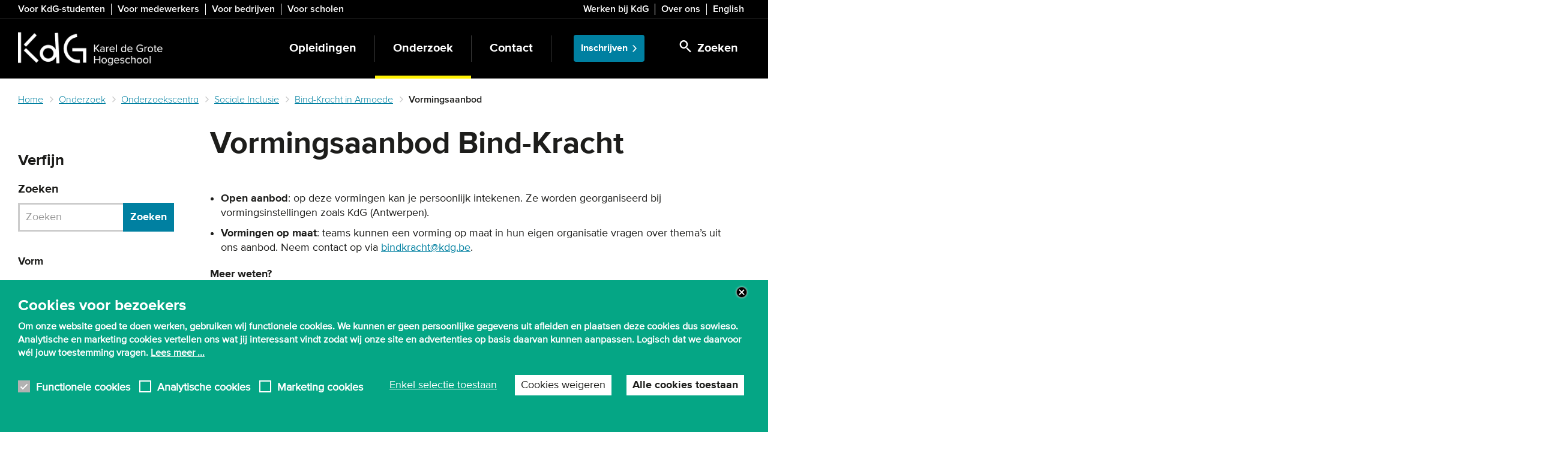

--- FILE ---
content_type: text/html; charset=UTF-8
request_url: https://www.kdg.be/bind-kracht-armoede/vormingsaanbod?f%5B0%5D=area_of_interest%3A186&f%5B1%5D=education_type%3A14
body_size: 18223
content:
<!DOCTYPE html>
<html  lang="nl" dir="ltr" prefix="og: https://ogp.me/ns#">
  <head>
    <meta charset="utf-8" />
<noscript><style>form.antibot * :not(.antibot-message) { display: none !important; }</style>
</noscript><meta name="description" content="Bind-Kracht geeft vormingen aan hulpverleners en begeleiders die werken met mensen in armoede." />
<link rel="canonical" href="https://www.kdg.be/bind-kracht-armoede/vormingsaanbod" />
<link rel="shortlink" href="https://www.kdg.be/node/1234" />
<meta property="og:title" content="Vormingsaanbod Bind-Kracht" />
<meta property="og:description" content="Bind-Kracht geeft vormingen aan hulpverleners en begeleiders die werken met mensen in armoede." />
<meta name="application-name" content="KdG Hogeschool" />
<meta name="msapplication-square150x150logo" content="https://www.kdg.be/themes/custom/culet/tiles/kdg-square150x150.png" />
<meta name="msapplication-square310x310logo" content="https://www.kdg.be/themes/custom/culet/tiles/kdg-square310x310.png" />
<meta name="msapplication-square70x70logo" content="https://www.kdg.be/themes/custom/culet/tiles/kdg-square70x70.png" />
<meta name="msapplication-tilecolor" content="#1d1d1b" />
<meta name="MobileOptimized" content="width" />
<meta name="HandheldFriendly" content="true" />
<meta name="viewport" content="width=device-width, initial-scale=1.0" />
<style>div#sliding-popup, div#sliding-popup .eu-cookie-withdraw-banner, .eu-cookie-withdraw-tab {background: #05A685} div#sliding-popup.eu-cookie-withdraw-wrapper { background: transparent; } #sliding-popup h1, #sliding-popup h2, #sliding-popup h3, #sliding-popup p, #sliding-popup label, #sliding-popup div, .eu-cookie-compliance-more-button, .eu-cookie-compliance-secondary-button, .eu-cookie-withdraw-tab { color: #ffffff;} .eu-cookie-withdraw-tab { border-color: #ffffff;}</style>
<script type="application/ld+json">{
    "@context": "https://schema.org",
    "@graph": [
        {
            "@type": "WebPage",
            "@id": "https://www.kdg.be/bind-kracht-armoede/vormingsaanbod",
            "breadcrumb": {
                "@type": "BreadcrumbList",
                "itemListElement": [
                    {
                        "@type": "ListItem",
                        "position": 1,
                        "name": "Home",
                        "item": "https://www.kdg.be/"
                    },
                    {
                        "@type": "ListItem",
                        "position": 2,
                        "name": "Onderzoek",
                        "item": "https://www.kdg.be/onderzoek"
                    },
                    {
                        "@type": "ListItem",
                        "position": 3,
                        "name": "Onderzoekscentra",
                        "item": "https://www.kdg.be/onderzoek/onderzoekscentra"
                    },
                    {
                        "@type": "ListItem",
                        "position": 4,
                        "name": "Sociale Inclusie",
                        "item": "https://www.kdg.be/onderzoek/onderzoekscentra/sociale-inclusie"
                    },
                    {
                        "@type": "ListItem",
                        "position": 5,
                        "name": "Bind-Kracht in Armoede",
                        "item": "https://www.kdg.be/bind-kracht-armoede"
                    },
                    {
                        "@type": "ListItem",
                        "position": 6,
                        "name": "Vormingsaanbod",
                        "item": "https://www.kdg.be/bind-kracht-armoede/vormingsaanbod"
                    }
                ]
            },
            "description": "Bind-Kracht geeft vormingen aan hulpverleners en begeleiders die werken met mensen in armoede.",
            "isAccessibleForFree": "True"
        },
        {
            "@type": "WebSite",
            "@id": "https://www.kdg.be/",
            "name": "KdG Hogeschool",
            "url": "https://www.kdg.be/",
            "inLanguage": "Dutch"
        }
    ]
}</script>
<link rel="icon" href="/themes/custom/culet/images/skins/kdg/favicons/favicon.ico" type="image/vnd.microsoft.icon" />
<link rel="alternate" hreflang="nl" href="https://www.kdg.be/bind-kracht-armoede/vormingsaanbod" />

    <title>Vormingsaanbod Bind-Kracht | KdG Hogeschool</title>
    <link rel="stylesheet" media="all" href="/sites/kdg/files/css/css_4YBh6Ieig5vameXHVtQcBhsT8esm8YhK9w2dmg-c-eA.css?delta=0&amp;language=nl&amp;theme=culet&amp;include=[base64]" />
<link rel="stylesheet" media="all" href="https://use.fontawesome.com/releases/v6.1.0/css/all.css" />
<link rel="stylesheet" media="all" href="https://use.fontawesome.com/releases/v6.1.0/css/v4-shims.css" />
<link rel="stylesheet" media="all" href="/sites/kdg/files/css/css_qqkZFVgX67j11rlwmAwOHHPBVhGbOJ2XbazVoaWKGwM.css?delta=3&amp;language=nl&amp;theme=culet&amp;include=[base64]" />
<link rel="stylesheet" media="all" href="/sites/kdg/files/css/css_ohRHiPaXJxtJD9PP86evcTxYrU0ZvkX_dUzOwZk2cbc.css?delta=4&amp;language=nl&amp;theme=culet&amp;include=[base64]" />
<link rel="stylesheet" media="all" href="https://maxcdn.bootstrapcdn.com/bootstrap/3.3.5/css/bootstrap.min.css" />
<link rel="stylesheet" media="all" href="/sites/kdg/files/css/css_7_2T8sQiYn0r7Kb0wS8YSjOKcN9BO-_RtAb6_fIF8e4.css?delta=6&amp;language=nl&amp;theme=culet&amp;include=[base64]" />
<link rel="stylesheet" media="print" href="/sites/kdg/files/css/css_r57g-bXfzvc96Uu6Kveyyjk2DD-qBts4cnigFFO1p2Y.css?delta=7&amp;language=nl&amp;theme=culet&amp;include=[base64]" />
<link rel="stylesheet" media="all" href="/sites/kdg/files/css/css_JjKuAyEUKw7Xlp46zAISdC1VVud_-hltbeunMkzdJrw.css?delta=8&amp;language=nl&amp;theme=culet&amp;include=[base64]" />

    <script type="application/json" data-drupal-selector="drupal-settings-json">{"path":{"baseUrl":"\/","pathPrefix":"","currentPath":"node\/1234","currentPathIsAdmin":false,"isFront":false,"currentLanguage":"nl","currentQuery":{"f":["area_of_interest:186","education_type:14"]}},"pluralDelimiter":"\u0003","suppressDeprecationErrors":true,"ajaxPageState":{"libraries":"[base64]","theme":"culet","theme_token":null},"ajaxTrustedUrl":{"\/search":true,"\/bind-kracht-armoede\/vormingsaanbod":true},"gtag":{"tagId":"","consentMode":false,"otherIds":[],"events":[],"additionalConfigInfo":[]},"gtm":{"tagId":null,"settings":{"data_layer":"dataLayer","include_classes":false,"allowlist_classes":"google\nnonGooglePixels\nnonGoogleScripts\nnonGoogleIframes","blocklist_classes":"customScripts\ncustomPixels","include_environment":false,"environment_id":"","environment_token":""},"tagIds":["GTM-KH57777"]},"copyprevention":{"body":[],"images":{"contextmenu":"contextmenu","transparentgif":"transparentgif"},"images_min_dimension":50,"transparentgif":"https:\/\/www.kdg.be\/modules\/contrib\/copyprevention\/transparent.gif"},"dataLayer":{"defaultLang":"en","languages":{"en":{"id":"en","name":"Engels","direction":"ltr","weight":0},"nl":{"id":"nl","name":"Dutch","direction":"ltr","weight":1}}},"data":{"extlink":{"extTarget":false,"extTargetAppendNewWindowDisplay":true,"extTargetAppendNewWindowLabel":"(opens in a new window)","extTargetNoOverride":false,"extNofollow":false,"extTitleNoOverride":false,"extNoreferrer":false,"extFollowNoOverride":false,"extClass":"ext","extLabel":"(externe link)","extImgClass":false,"extSubdomains":true,"extExclude":"","extInclude":"","extCssExclude":".link-formatter","extCssInclude":"","extCssExplicit":".field--name-field-pt-text, .field--name-field-pt-html","extAlert":false,"extAlertText":"Deze link leidt naar een externe website. We zijn niet verantwoordelijk voor hun inhoud.","extHideIcons":false,"mailtoClass":"0","telClass":"","mailtoLabel":"(link sends email)","telLabel":"(link is a phone number)","extUseFontAwesome":false,"extIconPlacement":"append","extPreventOrphan":false,"extFaLinkClasses":"fa fa-external-link","extFaMailtoClasses":"fa fa-envelope-o","extAdditionalLinkClasses":"","extAdditionalMailtoClasses":"","extAdditionalTelClasses":"","extFaTelClasses":"fa fa-phone","allowedDomains":[],"extExcludeNoreferrer":""}},"fitvids":{"selectors":"body","custom_vendors":"iframe[src^=\u0022https:\/\/youtu.be\u0022],iframe[src^=\u0022\/media\/oembed\u0022],iframe[src^=\u0022\/en\/media\/oembed\u0022]","ignore_selectors":""},"kdg_language":{"current_language":"nl","base_path":"https:\/\/www.kdg.be"},"eu_cookie_compliance":{"cookie_policy_version":"1.0.0","popup_enabled":true,"popup_agreed_enabled":false,"popup_hide_agreed":false,"popup_clicking_confirmation":false,"popup_scrolling_confirmation":false,"popup_html_info":"\u003Cbutton type=\u0022button\u0022 class=\u0022eu-cookie-withdraw-tab\u0022\u003EPrivacy-instellingen\u003C\/button\u003E\n\u003Cdiv\u003E\n  \u003Cdiv class=\u0022container\u0022\u003E\n  \u003Cdiv class=\u0022eu-cookie-compliance-banner eu-cookie-compliance-banner-info eu-cookie-compliance-banner--categories\u0022\u003E\n    \u003Cdiv class=\u0022popup-content info eu-cookie-compliance-content\u0022\u003E\n      \u003Cdiv id=\u0022popup-text\u0022 class=\u0022eu-cookie-compliance-message\u0022\u003E\n        \u003Cp\u003E\u003Cstrong\u003ECookies voor bezoekers\u003C\/strong\u003E\u003C\/p\u003E\n\u003Cp\u003EOm onze website goed te doen werken, gebruiken wij functionele cookies. We kunnen er geen persoonlijke gegevens uit afleiden en plaatsen deze cookies dus sowieso. Analytische en marketing cookies vertellen ons wat jij interessant vindt zodat wij onze site en advertenties op basis daarvan kunnen aanpassen. Logisch dat we daarvoor w\u00e9l jouw toestemming vragen. \u003Ca\u003ELees meer ...\u003C\/a\u003E\u003C\/p\u003E\n                  \u003Cbutton class=\u0022eu-cookie-compliance-close-button\u0022\u003EClose\u003C\/button\u003E\n                      \u003C\/div\u003E\n\n              \u003Cdiv id=\u0022eu-cookie-compliance-categories\u0022 class=\u0022eu-cookie-compliance-categories\u0022\u003E\n                      \u003Cdiv class=\u0022eu-cookie-compliance-category\u0022\u003E\n              \u003Cdiv\u003E\n                \u003Cinput class=\u0022cookie-checkbox\u0022 type=\u0022checkbox\u0022 name=\u0022cookie-categories\u0022 id=\u0022cookie-category-functional_cookies\u0022\n                       value=\u0022functional_cookies\u0022\n                     checked                      disabled  \u003E\n                \u003Clabel for=\u0022cookie-category-functional_cookies\u0022\u003EFunctionele cookies\u003C\/label\u003E\n              \u003C\/div\u003E\n                          \u003C\/div\u003E\n                      \u003Cdiv class=\u0022eu-cookie-compliance-category\u0022\u003E\n              \u003Cdiv\u003E\n                \u003Cinput class=\u0022cookie-checkbox\u0022 type=\u0022checkbox\u0022 name=\u0022cookie-categories\u0022 id=\u0022cookie-category-analytical_cookies\u0022\n                       value=\u0022analytical_cookies\u0022\n                                         \u003E\n                \u003Clabel for=\u0022cookie-category-analytical_cookies\u0022\u003EAnalytische cookies\u003C\/label\u003E\n              \u003C\/div\u003E\n                          \u003C\/div\u003E\n                      \u003Cdiv class=\u0022eu-cookie-compliance-category\u0022\u003E\n              \u003Cdiv\u003E\n                \u003Cinput class=\u0022cookie-checkbox\u0022 type=\u0022checkbox\u0022 name=\u0022cookie-categories\u0022 id=\u0022cookie-category-marketing_cookies\u0022\n                       value=\u0022marketing_cookies\u0022\n                                         \u003E\n                \u003Clabel for=\u0022cookie-category-marketing_cookies\u0022\u003EMarketing cookies\u003C\/label\u003E\n              \u003C\/div\u003E\n                          \u003C\/div\u003E\n                  \u003C\/div\u003E\n      \n      \u003Cdiv id=\u0022popup-buttons\u0022 class=\u0022eu-cookie-compliance-buttons eu-cookie-compliance-has-categories\u0022\u003E\n                  \u003Cdiv class=\u0022eu-cookie-compliance-categories-buttons\u0022\u003E\n            \u003Cbutton type=\u0022button\u0022\n                    class=\u0022eu-cookie-compliance-save-preferences-button\u0022\u003EEnkel selectie toestaan\u003C\/button\u003E\n          \u003C\/div\u003E\n                          \u003Cbutton type=\u0022button\u0022 class=\u0022eu-cookie-compliance-default-button eu-cookie-compliance-reject-button\u0022\u003ECookies weigeren\u003C\/button\u003E\n                \u003Cbutton type=\u0022button\u0022 class=\u0022agree-button eu-cookie-compliance-default-button\u0022\u003EAlle cookies toestaan\u003C\/button\u003E\n                  \u003Cbutton type=\u0022button\u0022 class=\u0022eu-cookie-withdraw-button visually-hidden\u0022\u003EToestemming intrekken\u003C\/button\u003E\n              \u003C\/div\u003E\n    \u003C\/div\u003E\n  \u003C\/div\u003E\n  \u003C\/div\u003E\n\u003C\/div\u003E","use_mobile_message":true,"mobile_popup_html_info":"\u003Cbutton type=\u0022button\u0022 class=\u0022eu-cookie-withdraw-tab\u0022\u003EPrivacy-instellingen\u003C\/button\u003E\n\u003Cdiv\u003E\n  \u003Cdiv class=\u0022container\u0022\u003E\n  \u003Cdiv class=\u0022eu-cookie-compliance-banner eu-cookie-compliance-banner-info eu-cookie-compliance-banner--categories\u0022\u003E\n    \u003Cdiv class=\u0022popup-content info eu-cookie-compliance-content\u0022\u003E\n      \u003Cdiv id=\u0022popup-text\u0022 class=\u0022eu-cookie-compliance-message\u0022\u003E\n        \u003Cp\u003E\u003Cstrong\u003ECookies for visitors\u003C\/strong\u003E\u003C\/p\u003E\n\u003Cp\u003ETo make our website work properly, we use cookies. \u0026nbsp;\u003Ca href=\u0022\/gebruiksvoorwaarden-en-privacy#cookies\u0022\u003ERead more ...\u003C\/a\u003E\u003C\/p\u003E\n                  \u003Cbutton class=\u0022eu-cookie-compliance-close-button\u0022\u003EClose\u003C\/button\u003E\n                      \u003C\/div\u003E\n\n              \u003Cdiv id=\u0022eu-cookie-compliance-categories\u0022 class=\u0022eu-cookie-compliance-categories\u0022\u003E\n                      \u003Cdiv class=\u0022eu-cookie-compliance-category\u0022\u003E\n              \u003Cdiv\u003E\n                \u003Cinput class=\u0022cookie-checkbox\u0022 type=\u0022checkbox\u0022 name=\u0022cookie-categories\u0022 id=\u0022cookie-category-functional_cookies\u0022\n                       value=\u0022functional_cookies\u0022\n                     checked                      disabled  \u003E\n                \u003Clabel for=\u0022cookie-category-functional_cookies\u0022\u003EFunctionele cookies\u003C\/label\u003E\n              \u003C\/div\u003E\n                          \u003C\/div\u003E\n                      \u003Cdiv class=\u0022eu-cookie-compliance-category\u0022\u003E\n              \u003Cdiv\u003E\n                \u003Cinput class=\u0022cookie-checkbox\u0022 type=\u0022checkbox\u0022 name=\u0022cookie-categories\u0022 id=\u0022cookie-category-analytical_cookies\u0022\n                       value=\u0022analytical_cookies\u0022\n                                         \u003E\n                \u003Clabel for=\u0022cookie-category-analytical_cookies\u0022\u003EAnalytische cookies\u003C\/label\u003E\n              \u003C\/div\u003E\n                          \u003C\/div\u003E\n                      \u003Cdiv class=\u0022eu-cookie-compliance-category\u0022\u003E\n              \u003Cdiv\u003E\n                \u003Cinput class=\u0022cookie-checkbox\u0022 type=\u0022checkbox\u0022 name=\u0022cookie-categories\u0022 id=\u0022cookie-category-marketing_cookies\u0022\n                       value=\u0022marketing_cookies\u0022\n                                         \u003E\n                \u003Clabel for=\u0022cookie-category-marketing_cookies\u0022\u003EMarketing cookies\u003C\/label\u003E\n              \u003C\/div\u003E\n                          \u003C\/div\u003E\n                  \u003C\/div\u003E\n      \n      \u003Cdiv id=\u0022popup-buttons\u0022 class=\u0022eu-cookie-compliance-buttons eu-cookie-compliance-has-categories\u0022\u003E\n                  \u003Cdiv class=\u0022eu-cookie-compliance-categories-buttons\u0022\u003E\n            \u003Cbutton type=\u0022button\u0022\n                    class=\u0022eu-cookie-compliance-save-preferences-button\u0022\u003EEnkel selectie toestaan\u003C\/button\u003E\n          \u003C\/div\u003E\n                          \u003Cbutton type=\u0022button\u0022 class=\u0022eu-cookie-compliance-default-button eu-cookie-compliance-reject-button\u0022\u003ECookies weigeren\u003C\/button\u003E\n                \u003Cbutton type=\u0022button\u0022 class=\u0022agree-button eu-cookie-compliance-default-button\u0022\u003EAlle cookies toestaan\u003C\/button\u003E\n                  \u003Cbutton type=\u0022button\u0022 class=\u0022eu-cookie-withdraw-button visually-hidden\u0022\u003EToestemming intrekken\u003C\/button\u003E\n              \u003C\/div\u003E\n    \u003C\/div\u003E\n  \u003C\/div\u003E\n  \u003C\/div\u003E\n\u003C\/div\u003E","mobile_breakpoint":768,"popup_html_agreed":false,"popup_use_bare_css":false,"popup_height":"auto","popup_width":"100%","popup_delay":2000,"popup_link":"\/privacy","popup_link_new_window":false,"popup_position":false,"fixed_top_position":true,"popup_language":"nl","store_consent":false,"better_support_for_screen_readers":true,"cookie_name":"eu_cookie_compliance","reload_page":false,"domain":"","domain_all_sites":false,"popup_eu_only":false,"popup_eu_only_js":false,"cookie_lifetime":100,"cookie_session":0,"set_cookie_session_zero_on_disagree":0,"disagree_do_not_show_popup":false,"method":"categories","automatic_cookies_removal":false,"allowed_cookies":"","withdraw_markup":"\u003Cbutton type=\u0022button\u0022 class=\u0022eu-cookie-withdraw-tab\u0022\u003EPrivacy-instellingen\u003C\/button\u003E\n\u003Cdiv aria-labelledby=\u0022popup-text\u0022 class=\u0022eu-cookie-withdraw-banner\u0022\u003E\n  \u003Cdiv class=\u0022popup-content info eu-cookie-compliance-content\u0022\u003E\n    \u003Cdiv id=\u0022popup-text\u0022 class=\u0022eu-cookie-compliance-message\u0022 role=\u0022document\u0022\u003E\n      \u003Cp\u003E\u003Cstrong\u003EWe gebruiken cookies op deze site om uw gebruikerservaring te verbeteren\u003C\/strong\u003E\u003C\/p\u003E\n\u003Cp\u003EU heeft ons toestemming gegeven om cookies in te stellen.\u003C\/p\u003E\n    \u003C\/div\u003E\n    \u003Cdiv id=\u0022popup-buttons\u0022 class=\u0022eu-cookie-compliance-buttons\u0022\u003E\n      \u003Cbutton type=\u0022button\u0022 class=\u0022eu-cookie-withdraw-button \u0022\u003EToestemming intrekken\u003C\/button\u003E\n    \u003C\/div\u003E\n  \u003C\/div\u003E\n\u003C\/div\u003E","withdraw_enabled":true,"reload_options":null,"reload_routes_list":"","withdraw_button_on_info_popup":true,"cookie_categories":["functional_cookies","analytical_cookies","marketing_cookies"],"cookie_categories_details":{"functional_cookies":{"uuid":"a89765ae-2820-45ae-b8fc-a97c22f80713","langcode":"nl","status":true,"dependencies":[],"id":"functional_cookies","label":"Functionele cookies","description":"","checkbox_default_state":"required","weight":-10},"analytical_cookies":{"uuid":"da798781-eaf0-4232-a7f7-0f8188fd7416","langcode":"nl","status":true,"dependencies":[],"id":"analytical_cookies","label":"Analytische cookies","description":"","checkbox_default_state":"unchecked","weight":-9},"marketing_cookies":{"uuid":"6a63d727-d5d6-456c-a208-b6475f23d1ad","langcode":"nl","status":true,"dependencies":[],"id":"marketing_cookies","label":"Marketing cookies","description":"","checkbox_default_state":"unchecked","weight":-8}},"enable_save_preferences_button":true,"cookie_value_disagreed":"0","cookie_value_agreed_show_thank_you":"1","cookie_value_agreed":"2","containing_element":"body","settings_tab_enabled":true,"olivero_primary_button_classes":"","olivero_secondary_button_classes":"","close_button_action":"close_banner","open_by_default":true,"modules_allow_popup":true,"hide_the_banner":false,"geoip_match":true,"unverified_scripts":[]},"bootstrap":{"forms_has_error_value_toggle":1,"modal_animation":1,"modal_backdrop":"true","modal_focus_input":1,"modal_keyboard":1,"modal_select_text":1,"modal_show":1,"modal_size":"modal-lg","popover_enabled":1,"popover_animation":1,"popover_auto_close":1,"popover_container":"body","popover_content":"","popover_delay":"0","popover_html":0,"popover_placement":"right","popover_selector":"","popover_title":"","popover_trigger":"click","tooltip_enabled":1,"tooltip_animation":1,"tooltip_container":"body","tooltip_delay":"0","tooltip_html":0,"tooltip_placement":"auto left","tooltip_selector":"","tooltip_trigger":"hover"},"statistics":{"data":{"nid":"1234"},"url":"\/modules\/contrib\/statistics\/statistics.php"},"field_group":{"kdg_link":{"mode":"default","context":"view","settings":{"id":"","classes":"link-formatted","target":"field_pt_link","custom_uri":"","target_attribute":"default"}},"html_element":{"mode":"vm_post_training_education","context":"view","settings":{"classes":"post-training-details","id":"","element":"div","show_label":false,"label_element":"h3","label_element_classes":"","attributes":"","effect":"none","speed":"fast"}}},"blazy":{"loadInvisible":true,"offset":100,"saveViewportOffsetDelay":50,"validateDelay":25,"container":"","loader":true,"unblazy":false,"visibleClass":false},"blazyIo":{"disconnect":false,"rootMargin":"0px","threshold":[0,0.25,0.5,0.75,1]},"user":{"uid":0,"permissionsHash":"53594e1cc531046b0beb2c989410cf60c9ce55be12e533a739ace5b3b2a11b2d"}}</script>
<script src="/themes/custom/culet/js/jquery-3.6.0.min.js?v=4.0.0-rc.1"></script>
<script src="/modules/contrib/jquery_deprecated_functions/js/jquery.deprecated.functions.js?v=1.x"></script>
<script src="/sites/kdg/files/js/js_lHXp0m2YtG89rtQJ9dspORxfsUqTGkHi9YDbxtkufvU.js?scope=header&amp;delta=2&amp;language=nl&amp;theme=culet&amp;include=[base64]"></script>
<script src="/modules/contrib/google_tag/js/gtag.js?t8trw1"></script>
<script src="/modules/contrib/google_tag/js/gtm.js?t8trw1"></script>

            <script>
  window.dataLayer = window.dataLayer || [];
  function gtag() { dataLayer.push(arguments); }
  gtag('consent', 'default', {
    'ad_user_data': 'denied',
    'ad_personalization': 'denied',
    'ad_storage': 'denied',
    'analytics_storage': 'denied',
    'ad_storage': 'denied',
    'ad_user_data': 'denied',
    'ad_personalization': 500,
  });
  dataLayer.push({'gtm.start': new Date().getTime(), 'event': 'gtm.js'});
  </script>

<!-- Google Tag Manager -->
<script>(function(w,d,s,l,i){w[l]=w[l]||[];w[l].push({'gtm.start':
new Date().getTime(),event:'gtm.js'});var f=d.getElementsByTagName(s)[0],
j=d.createElement(s),dl=l!='dataLayer'?'&l='+l:'';j.async=true;j.src=
'https://www.googletagmanager.com/gtm.js?id='+i+dl;f.parentNode.insertBefore(j,f);
})(window,document,'script','dataLayer','GTM-KH57777');</script>

<!-- Start VWO Async SmartCode -->
<script type='text/javascript' id='vwoCode'>
window._vwo_code=window._vwo_code || (function() {
var account_id=700076,
version = 1.5,
settings_tolerance=2000,
library_tolerance=2500,
use_existing_jquery=false,
is_spa=1,
hide_element='body',
hide_element_style = 'opacity:0 !important;filter:alpha(opacity=0) !important;background:none !important',
/* DO NOT EDIT BELOW THIS LINE */
f=false,d=document,vwoCodeEl=d.querySelector('#vwoCode'),code={use_existing_jquery:function(){return use_existing_jquery},library_tolerance:function(){return library_tolerance},hide_element_style:function(){return'{'+hide_element_style+'}'},finish:function(){if(!f){f=true;var e=d.getElementById('_vis_opt_path_hides');if(e)e.parentNode.removeChild(e)}},finished:function(){return f},load:function(e){var t=d.createElement('script');t.fetchPriority='high';t.src=e;t.type='text/javascript';t.innerText;t.onerror=function(){_vwo_code.finish()};d.getElementsByTagName('head')[0].appendChild(t)},getVersion:function(){return version},getMatchedCookies:function(e){var t=[];if(document.cookie){t=document.cookie.match(e)||[]}return t},getCombinationCookie:function(){var e=code.getMatchedCookies(/(?:^|;)\s?(_vis_opt_exp_\d+_combi=[^;$]*)/gi);e=e.map(function(e){try{var t=decodeURIComponent(e);if(!/_vis_opt_exp_\d+_combi=(?:\d+,?)+\s*$/.test(t)){return''}return t}catch(e){return''}});var i=[];e.forEach(function(e){var t=e.match(/([\d,]+)/g);t&&i.push(t.join('-'))});return i.join('|')},init:function(){if(d.URL.indexOf('__vwo_disable__')>-1)return;window.settings_timer=setTimeout(function(){_vwo_code.finish()},settings_tolerance);var e=d.createElement('style'),t=hide_element?hide_element+'{'+hide_element_style+'}':'',i=d.getElementsByTagName('head')[0];e.setAttribute('id','_vis_opt_path_hides');vwoCodeEl&&e.setAttribute('nonce',vwoCodeEl.nonce);e.setAttribute('type','text/css');if(e.styleSheet)e.styleSheet.cssText=t;else e.appendChild(d.createTextNode(t));i.appendChild(e);var n=this.getCombinationCookie();this.load('https://dev.visualwebsiteoptimizer.com/j.php?a='+account_id+'&u='+encodeURIComponent(d.URL)+'&f='+ +is_spa+'&vn='+version+(n?'&c='+n:''));return settings_timer}};window._vwo_settings_timer = code.init();return code;}());
</script>
<!-- End VWO Async SmartCode -->


      </head>

  <body class="page-centered-content sidebar-first language-nl path-node page-node-type-ct-standard-page has-glyphicons">
          <!-- Google Tag Manager (noscript) -->
<noscript><iframe src="https://www.googletagmanager.com/ns.html?id=GTM-KH57777"
height="0" width="0" style="display:none;visibility:hidden"></iframe></noscript>
<!-- End Google Tag Manager (noscript) -->

        <a href="#main-content" class="visually-hidden focusable skip-link">
      Skip to main content
    </a>
    <noscript><iframe src="https://www.googletagmanager.com/ns.html?id=GTM-KH57777"
                  height="0" width="0" style="display:none;visibility:hidden"></iframe></noscript>

      <div class="dialog-off-canvas-main-canvas" data-off-canvas-main-canvas>
    
  <div id="top-bar" class="hidden-xs hidden-print">
    <div class="container">
                <div class="region region-header">
    <section id="block-bk-menu-target-group" class="block block-bp-navigation block-bp-target-group-block">
  
    

      

      <div class="target-group-menu">
    <nav role="navigation">
          <ul  block="bp_target_group_block" class="menu nav target-group-menu menu--no-spacing" >
                                <li class="menu-item">
            <a href="/voor-studenten" title="Snel naar webmail, canvas of je lessenrooster? Info over de bibliotheek, het leerkrediet of extra begeleiding? Hier vind je een overzicht van alle studentendiensten voor KdG-studenten." data-drupal-link-system-path="node/15">Voor KdG-studenten</a>
                      </li>
                            <li class="menu-item">
            <a href="https://intranet.kdg.be/">Voor medewerkers</a>
                      </li>
                            <li class="menu-item">
            <a href="/bedrijven-organisaties-en-overheden" data-drupal-link-system-path="node/36">Voor bedrijven</a>
                      </li>
                            <li class="menu-item last">
            <a href="/scholen" data-drupal-link-system-path="node/13013">Voor scholen</a>
                      </li>
              </ul>
    </nav>
  </div>
  


  </section>

<section id="block-bk-menu-top" class="block block-bp-navigation block-bp-top-block">
  
    

      

      <div class="toolbar-menu pull-right">
    <nav role="navigation">
          <ul  block="bp_top_block" class="menu nav top-menu menu--no-spacing" >
                                <li class="menu-item">
            <a href="/werken-bij-kdg" title="KdG blijft groeien! We voeren een beleid gericht op innoveren en ondernemen én stellen zelfontplooiing centraal. Daarom durven we onszelf best een aantrekkelijke werkgever te noemen. Of je nu doceert, aanstuurt, ondersteunt ... je groeit als medewerker sa" data-drupal-link-system-path="node/69">Werken bij KdG</a>
                      </li>
                            <li class="menu-item">
            <a href="/over-ons" data-drupal-link-system-path="node/7">Over ons</a>
                      </li>
              </ul>
              <ul class="language-switch-link">
        <li>
          <a href="/en" hreflang="en">English</a>
        </li>
      </ul>
        </nav>
  </div>
  


  </section>


  </div>

          </div>
  </div>

<div class="logo visible-print-block">
  <img src="/themes/custom/culet/images/skins/kdg/logo_print.png" alt="Home"/>
    <address>Karel de Grote Hogeschool<br />Brusselstraat 45, 2018 ANTWERPEN<br />T +32 3 613 13 13<br />E info@kdg.be</address>
  </div>

          <header class="navbar navbar-default" id="navbar" role="banner">
      <div class="container">
        <div class="navbar-header">
          <div class="flex-spacer"></div>
                      <a class="logo navbar-btn pull-left" href="/" title="Home">
              <img class="hidden-xs" src="/themes/custom/culet/images/skins/kdg/logo_nl.png" alt="Home" />
              <img class="visible-xs-inline" src="/themes/custom/culet/images/skins/kdg/logo_alt.png" alt="Home" />
            </a>
          
          
          
                      <button class="search-form-toggle button js-form-submit form-submit btn-primary btn icon-before" data-toggle="collapse" data-target=".search-form" type="submit" name="op" value="&lt;span class=&quot;icon icon-search&quot;&gt;&lt;/span&gt;&lt;span class=&quot;hidden-xs hidden-sm&quot;&gt;Zoeken&lt;/span&gt;"><span class="icon icon-search"></span><span class="hidden-xs hidden-sm">Zoeken</span></button>
                                          <div class="button-wrapper menu-closed clearfix">
              <button type="button" class="navbar-toggle burger-menu" data-toggle="collapse" data-target="#navbar-collapse">
                <span class="sr-only">Toggle navigation</span>
                <div class="animated-icon2"><span></span><span></span><span></span><span></span></div>
              </button>
              <div class="button-label navbar-toggle" data-toggle="collapse" data-target="#navbar-collapse">
                <span class="menu-closed">Menu</span>
                <span class="menu-opened">Close</span>
              </div>
            </div>

                  </div>

                  <div class="search-form-wrapper">
            <button class="search-form-toggle button js-form-submit form-submit btn-primary btn icon-before" data-toggle="collapse" data-target=".search-form" type="submit" name="op" value="&lt;span class=&quot;icon icon-search&quot;&gt;&lt;/span&gt;&lt;span class=&quot;hidden-xs hidden-sm&quot;&gt;Zoeken&lt;/span&gt;"><span class="icon icon-search"></span><span class="hidden-xs hidden-sm">Zoeken</span></button>
            <div class="search-form collapse">
              <form class="bp-search-form" data-drupal-selector="bp-search-form" action="/search" method="get" id="bp-search-form" accept-charset="UTF-8">
  <div class="form-inline form-group js-form-wrapper form-wrapper" data-drupal-selector="edit-basic" id="edit-basic"><div class="search-form-input form-group js-form-wrapper form-wrapper" data-drupal-selector="edit-input" id="edit-input"><div class="form-item js-form-item form-type-search js-form-type-search form-item-s js-form-item-s form-no-label form-group">
      <label for="edit-s" class="control-label sr-only">
    
          Zoek op kdg 
      </label>
  
  
  <input class="form-control form-text form-search form-control" data-drupal-selector="edit-s" placeholder="Zoek op kdg " type="search" id="edit-s" name="s" value="" size="60" maxlength="128" title="Vul de termen in die je wil zoeken." data-toggle="tooltip" />

  
  
  </div>
</div>
<div class="search-form-button form-group js-form-wrapper form-wrapper" data-drupal-selector="edit-button" id="edit-button"><button class="btn-default button js-form-submit form-submit btn icon-before" id="bp-search-submit" data-drupal-selector="edit-submit" type="submit" value="Zoeken">Zoeken</button></div>
</div>

</form>

            </div>
          </div>
        
                          <div id="navbar-collapse" class="navbar-collapse collapse">
              <div class="region region-navigation-collapsible">
    <section id="block-bk-menu-main" class="block block-bp-navigation block-bp-main-block clearfix">
  
    

      

        <nav role="navigation">
              <ul  block="bp_main_block" data-region="navigation_collapsible" class="menu nav navbar-nav main-menu menu--no-spacing" >
                                        <li class="menu-item">
                              <a href="/opleidingen" title="We leiden je op tot jonge professional die het verschil maakt, ook op de arbeidsmarkt. Hoe groot wil jij worden? Bekijk onze opleidingen per interessegebied." data-drupal-link-system-path="node/1">Opleidingen</a>
                                        </li>
                                  <li class="menu-item active active-trail">
                              <a href="/onderzoek" data-drupal-link-system-path="node/2">Onderzoek</a>
                                        </li>
                                  <li class="menu-item">
                              <a href="/contact" title="Wil je iemand van Karel de Grote Hogeschool contacteren? Je vindt hier de contactgegevens van de meest gevraagde diensten en locaties." data-drupal-link-system-path="node/3">Contact</a>
                                        </li>
                                  <li class="menu-item visible-xs">
                              <a href="https://www.kdg.be/en/" title="">English</a>
                                        </li>
                                  <li class="menu-item">
                              <a href="/inschrijven" title="Hoe ga je te werk om je in te schrijven aan KdG? Hoeveel kost het? Wat zijn de voorwaarden? Wanneer starten de inschrijvingen?" class="btn btn-primary" data-drupal-link-system-path="node/18">Inschrijven</a>
                                        </li>
                                  <li class="menu-item visible-xs">
                              <a href="https://www.kdg.be/over-ons" title="">Over ons</a>
                                        </li>
                                  <li class="menu-item visible-xs">
                              <a href="https://www.kdg.be/voor-studenten" title="">Voor KdG-studenten</a>
                                        </li>
                                  <li class="menu-item visible-xs">
                              <a href="https://intranet.kdg.be/" title="">Voor medewerkers</a>
                                        </li>
                                  <li class="menu-item visible-xs">
                              <a href="/alles-voor/voor-ouders-en-studiekeuzebegeleiders" data-drupal-link-system-path="node/12125">Voor ouders</a>
                                        </li>
                                  <li class="menu-item visible-xs">
                              <a href="/bedrijven-organisaties-en-overheden" data-drupal-link-system-path="node/36">Voor bedrijven, organisaties en overheden</a>
                                        </li>
                                  <li class="menu-item visible-xs">
                              <a href="/werken-bij-kdg" title="KdG blijft groeien! We voeren een beleid gericht op innoveren en ondernemen én stellen zelfontplooiing centraal. Bekijk onze vacatures en groei mee met KdG." data-drupal-link-system-path="node/69">Werken bij KdG</a>
                                        </li>
                  </ul>
    </nav>
  


  </section>


  </div>

          </div>
        
      </div>
    </header>
  
   <div id="crumbtrail" class="hidden-print">
  <div class="container">
    <ol class="breadcrumb">
              <li >
                      <a href="/">Home</a>
                              <i class="icon icon-sm icon-chevron"></i>
                  </li>
              <li >
                      <a href="/onderzoek">Onderzoek</a>
                              <i class="icon icon-sm icon-chevron"></i>
                  </li>
              <li >
                      <a href="/onderzoek/onderzoekscentra">Onderzoekscentra</a>
                              <i class="icon icon-sm icon-chevron"></i>
                  </li>
              <li >
                      <a href="/onderzoek/onderzoekscentra/sociale-inclusie">Sociale Inclusie</a>
                              <i class="icon icon-sm icon-chevron"></i>
                  </li>
              <li >
                      <a href="/bind-kracht-armoede">Bind-Kracht in Armoede</a>
                              <i class="icon icon-sm icon-chevron"></i>
                  </li>
              <li >
                      Vormingsaanbod
                            </li>
          </ol>
  </div>
</div>



  <div role="main" class="main-container container js-quickedit-main-content">
                
    <div class="row row--style-eq-height">
                              <aside class="col-md-3 col-sm-12" role="complementary">  <div class="region region-sidebar-first">
    <section id="block-bk-sticky-navigation" class="block block-kdg-tabs block-bk-sticky-navigation clearfix">
  
    

      

  </section>

<section class="block-facets-ajax js-facet-block-id-bk_educations_list_search block block-kdg-education block-bk-kdg-educations-list-search clearfix" id="block-bk-educations-list-search">
  
    

      <h1>Vormingsaanbod Bind-Kracht</h1>
        <h4 class="collapsible-button">Verfijn<span class="chevron-collapsible">
        <i class="material-icons-outlined">filter_alt</i></h4><div class="collapsible-content form-group"><form class="kdg-educations-list-search-form" data-drupal-selector="kdg-educations-list-search-form" action="/bind-kracht-armoede/vormingsaanbod" method="get" id="kdg-educations-list-search-form" accept-charset="UTF-8">
  <label data-drupal-selector="edit-label" class="control-label" for="edit-label">
    
          Zoeken
      </label><div class="form-inline form-group js-form-wrapper form-wrapper" data-drupal-selector="edit-wrapper" id="edit-wrapper"><div class="form-item js-form-item form-type-search js-form-type-search form-item-e js-form-item-e form-no-label form-group">
      <label for="edit-e--2" class="control-label sr-only">
    
          Educations list search
      </label>
  
  
  <input class="form-control form-text form-search form-control" data-drupal-selector="edit-e" placeholder="Zoeken" type="search" id="edit-e--2" name="e" value="" size="60" maxlength="128" title="Vul de termen in die je wil zoeken." data-toggle="tooltip" />

  
  
  </div>
<button class="btn-default button js-form-submit form-submit btn icon-before" data-drupal-selector="edit-button" type="submit" id="edit-button--2" value="Zoeken">Zoeken</button></div>

</form>
<div class="facets-widget-checkbox">
      <h3>Vorm</h3><ul data-drupal-facet-id="fa_form" data-drupal-facet-alias="form" class="facet-inactive js-facets-checkbox-links item-list__checkbox"><li class="facet-item"><a href="/bind-kracht-armoede/vormingsaanbod?f%5B0%5D=area_of_interest%3A186&amp;f%5B1%5D=education_type%3A14&amp;f%5B2%5D=form%3A224" rel="nofollow" data-drupal-facet-item-id="form-224" data-drupal-facet-item-value="224" data-drupal-facet-item-count="6"><span class="facet-item__value">Op maat</span>
  <span class="facet-item__count">(6)</span>
</a></li><li class="facet-item"><a href="/bind-kracht-armoede/vormingsaanbod?f%5B0%5D=area_of_interest%3A186&amp;f%5B1%5D=education_type%3A14&amp;f%5B2%5D=form%3A444" rel="nofollow" data-drupal-facet-item-id="form-444" data-drupal-facet-item-value="444" data-drupal-facet-item-count="3"><span class="facet-item__value">Navorming</span>
  <span class="facet-item__count">(3)</span>
</a></li><li class="facet-item"><a href="/bind-kracht-armoede/vormingsaanbod?f%5B0%5D=area_of_interest%3A186&amp;f%5B1%5D=education_type%3A14&amp;f%5B2%5D=form%3A225" rel="nofollow" data-drupal-facet-item-id="form-225" data-drupal-facet-item-value="225" data-drupal-facet-item-count="1"><span class="facet-item__value">Studiedag</span>
  <span class="facet-item__count">(1)</span>
</a></li></ul>
</div>
</div>

  </section>


  </div>
</aside>
              
                  <section class="col-md-9">

                

                          <a id="main-content"></a>
          <div class="main-content-header">
                                              <h1 class="page-header">
<span>Vormingsaanbod Bind-Kracht</span>
</h1>


                                                    <div data-drupal-messages-fallback class="hidden"></div>

                                      
                                  </div>
            <div class="region region-content">
      
<article class="ct-standard-page full clearfix">

  
    

  
  <div class="content">
    
      <div class="field field--name-field-ct-paragraphs field--type-entity-reference-revisions field--label-hidden field--items">
              <div class="field--item">  <div class="pt-style pt-style-none pt-style-with-separator clearfix paragraph entity-paragraphs-item paragraph--type--pt-text paragraph--view-mode--default">
          <div class="content">
        
            <div class="field field--name-field-pt-text field--type-text-long field--label-hidden field--item"><ul>
<li><strong>Open aanbod</strong>: op deze vormingen kan je persoonlijk intekenen. Ze worden georganiseerd bij vormingsinstellingen zoals KdG (Antwerpen).</li>
<li><strong>Vormingen op maat</strong>: teams kunnen een vorming op maat in hun eigen organisatie vragen over thema’s uit ons aanbod. Neem contact op via&nbsp;<a href="mailto:bindkracht@kdg.be">bindkracht@kdg.be</a>.</li>
</ul>
<p><strong>Meer weten?</strong></p>
<ul>
<li><a class="page-scroll" href="#manier-van-werken">Onze manier van werken</a></li>
<li><a class="page-scroll" href="#partners">Partners in vorming</a></li>
<li><a class="page-scroll" href="#historiek">Vormingshistoriek</a></li>
</ul></div>
      
      </div>
            </div>
</div>
              <div class="field--item">  <div class="clearfix paragraph entity-paragraphs-item paragraph--type--pt-educations-list paragraph--view-mode--default">
          <div class="content">
        
            <div class="field field--name-field-pt-block field--type-block-field field--label-hidden field--item"><section class="views-element-container block block-views block-views-blockvw-educations-list-bk-educations-list clearfix" id="block-views-block-vw-educations-list-bk-educations-list">
  
      <h2 class="block-title">Educations</h2>
    

      <div block="views_block" class="form-group"><div class="view view-vw-educations-list view-id-vw_educations_list view-display-id-bk_educations_list js-view-dom-id-c410eb4de1504adea729414840ff982c1cd1c8a876e1059b0752abdee7952633">
  
    
      <div class="view-header">
      <strong>7 opleidingen</strong> gevonden
    </div>
      
      <div class="view-content">
          <div class="views-row"><article class="node node--type-ct-education node--view-mode-vm-post-training-education ct-education vm-post-training-education clearfix">
  
            <div class="field field--name-node-title field--type-ds field--label-hidden field--item"><h3>
  <a href="/bind-kracht-armoede/vormingsaanbod/bind-kracht-basisvorming-krachtgerichte-hulpverlening-dialoog" hreflang="nl">Bind-Krachtvorming: &#039;Concreet aan de slag met Bind-Kracht kaders&#039;</a>
</h3>
</div>
      
            <div class="field field--name-field-ct-education-type field--type-entity-reference field--label-hidden field--item">Navormingen en studiedagen</div>
      
            <div class="field field--name-field-ct-teaser-text field--type-string-long field--label-hidden field--item">Samen zoeken we naar kenmerken en voorwaarden van een participatieve en krachtgerichte hulpverlening aan mensen in armoede.</div>
      
<div  class="post-training-details">
    
  <div class="field field--name-extra-field-kdg-education-start-date field--type-extra-field field--label-inline">
    <i class="material-icons-outlined">event</i>
    <span class="field--label">Startdatum: </span>
                  <span class="field--item">
          
        </span>
              </div>

  <div class="field field--name-extra-field-kdg-education-duration field--type-extra-field field--label-inline">
    <i class="material-icons-outlined">date_range</i>
    <span class="field--label">Duur: </span>
                  <span class="field--item">
          1 dag
        </span>
              </div>

  <div class="field field--name-field-ct-target-audience field--type-entity-reference field--label-inline">
    <i class="material-icons-outlined">account_circle</i>
    <span class="field--label">Doelgroep: </span>
        <span class="field--items">
                                              <span class="field--item">
          Hulpverlening / 
        </span>
                                        <span class="field--item">
          Sociale sector
        </span>
                </span>
      </div>

  <div class="field field--name-field-ct-education-language field--type-entity-reference field--label-inline">
    <i class="material-icons-outlined">language</i>
    <span class="field--label">Onderwijstaal: </span>
                  <span class="field--item">
          Nederlands
        </span>
              </div>

  </div>
</article>
</div>
    <div class="views-row"><article class="node node--type-ct-education node--view-mode-vm-post-training-education ct-education vm-post-training-education clearfix">
  
            <div class="field field--name-node-title field--type-ds field--label-hidden field--item"><h3>
  <a href="/opleidingen/navormingen-en-studiedagen/bind-krachtvorming-er-meer-dan-je-denkt" hreflang="nl">Bind-Krachtvorming &#039;Er is meer dan je denkt&#039;</a>
</h3>
</div>
      
            <div class="field field--name-field-ct-education-type field--type-entity-reference field--label-hidden field--item">Navormingen en studiedagen</div>
      
            <div class="field field--name-field-ct-teaser-text field--type-string-long field--label-hidden field--item">Hoe kan je het netwerk van kwetsbare mensen helpen versterken? Hoe kan je daarmee je draagkracht versterken? Tijdens deze vorming vertrekken we vanuit knelpunten en dilemma&#039;s, concrete uitdagingen en vragen van hulpverleners. <br />
<br />
</div>
      
<div  class="post-training-details">
    
  <div class="field field--name-extra-field-kdg-education-start-date field--type-extra-field field--label-inline">
    <i class="material-icons-outlined">event</i>
    <span class="field--label">Startdatum: </span>
                  <span class="field--item">
          
        </span>
              </div>

  <div class="field field--name-extra-field-kdg-education-duration field--type-extra-field field--label-inline">
    <i class="material-icons-outlined">date_range</i>
    <span class="field--label">Duur: </span>
                  <span class="field--item">
          
        </span>
              </div>

  <div class="field field--name-field-ct-target-audience field--type-entity-reference field--label-inline">
    <i class="material-icons-outlined">account_circle</i>
    <span class="field--label">Doelgroep: </span>
        <span class="field--items">
                                              <span class="field--item">
          Hulpverlening / 
        </span>
                                        <span class="field--item">
          Sociale sector
        </span>
                </span>
      </div>

  <div class="field field--name-field-ct-education-language field--type-entity-reference field--label-inline">
    <i class="material-icons-outlined">language</i>
    <span class="field--label">Onderwijstaal: </span>
                  <span class="field--item">
          Nederlands
        </span>
              </div>

  </div>
</article>
</div>
    <div class="views-row"><article class="node node--type-ct-education node--view-mode-vm-post-training-education ct-education vm-post-training-education clearfix">
  
            <div class="field field--name-node-title field--type-ds field--label-hidden field--item"><h3>
  <a href="/opleidingen/navormingen-en-studiedagen/bind-krachtvorming-isolement-door-een-beperkt-budget" hreflang="nl">Bind-Krachtvorming &#039;In isolement door een beperkt budget&#039;</a>
</h3>
</div>
      
            <div class="field field--name-field-ct-education-type field--type-entity-reference field--label-hidden field--item">Navormingen en studiedagen</div>
      
            <div class="field field--name-field-ct-teaser-text field--type-string-long field--label-hidden field--item">De relatie tussen hulpvrager en hulpverlener is essentieel voor een effectieve hulpverlening. Gevoelens van wantrouwen en maatschappelijke en organisatorische druk bemoeilijken vaak de opbouw van een vertrouwensrelatie, met teleurstelling en machteloosheid tot gevolg. Zoeken hoe je een kwetsbaar iemand sterker maakt vraagt tijd en creativiteit.</div>
      
<div  class="post-training-details">
    
  <div class="field field--name-extra-field-kdg-education-start-date field--type-extra-field field--label-inline">
    <i class="material-icons-outlined">event</i>
    <span class="field--label">Startdatum: </span>
                  <span class="field--item">
          
        </span>
              </div>

  <div class="field field--name-extra-field-kdg-education-duration field--type-extra-field field--label-inline">
    <i class="material-icons-outlined">date_range</i>
    <span class="field--label">Duur: </span>
                  <span class="field--item">
          
        </span>
              </div>

  <div class="field field--name-field-ct-target-audience field--type-entity-reference field--label-inline">
    <i class="material-icons-outlined">account_circle</i>
    <span class="field--label">Doelgroep: </span>
        <span class="field--items">
                                              <span class="field--item">
          Hulpverlening
        </span>
                </span>
      </div>

  <div class="field field--name-field-ct-education-language field--type-entity-reference field--label-inline">
    <i class="material-icons-outlined">language</i>
    <span class="field--label">Onderwijstaal: </span>
                  <span class="field--item">
          Nederlands
        </span>
              </div>

  </div>
</article>
</div>
    <div class="views-row"><article class="node node--type-ct-education node--view-mode-vm-post-training-education ct-education vm-post-training-education clearfix">
  
            <div class="field field--name-node-title field--type-ds field--label-hidden field--item"><h3>
  <a href="/vormingsaanbod/krachtgericht-onthaal" hreflang="nl">Bind-Krachtvorming &#039;Krachtgericht onthaal&#039;</a>
</h3>
</div>
      
            <div class="field field--name-field-ct-education-type field--type-entity-reference field--label-hidden field--item">Navormingen en studiedagen</div>
      
            <div class="field field--name-field-ct-teaser-text field--type-string-long field--label-hidden field--item">Krachtgericht werken start bij het onthaal. Het eerste contact bepaalt de verdere hulpverleningsrelatie en beïnvloedt het vertrouwen dat de cliënt durft geven aan de organisatie en medewerkers.</div>
      
<div  class="post-training-details">
    
  <div class="field field--name-extra-field-kdg-education-start-date field--type-extra-field field--label-inline">
    <i class="material-icons-outlined">event</i>
    <span class="field--label">Startdatum: </span>
                  <span class="field--item">
          
        </span>
              </div>

  <div class="field field--name-extra-field-kdg-education-duration field--type-extra-field field--label-inline">
    <i class="material-icons-outlined">date_range</i>
    <span class="field--label">Duur: </span>
                  <span class="field--item">
          
        </span>
              </div>

  <div class="field field--name-field-ct-target-audience field--type-entity-reference field--label-inline">
    <i class="material-icons-outlined">account_circle</i>
    <span class="field--label">Doelgroep: </span>
        <span class="field--items">
                                              <span class="field--item">
          Hulpverlening
        </span>
                </span>
      </div>

  <div class="field field--name-field-ct-education-language field--type-entity-reference field--label-inline">
    <i class="material-icons-outlined">language</i>
    <span class="field--label">Onderwijstaal: </span>
                  <span class="field--item">
          Nederlands
        </span>
              </div>

  </div>
</article>
</div>
    <div class="views-row"><article class="node node--type-ct-education node--view-mode-vm-post-training-education ct-education vm-post-training-education clearfix">
  
            <div class="field field--name-node-title field--type-ds field--label-hidden field--item"><h3>
  <a href="/opleidingen/navormingen-en-studiedagen/bind-krachtvorming-onmacht-de-relatie" hreflang="nl">Bind-Krachtvorming &#039;Onmacht in de relatie&#039;</a>
</h3>
</div>
      
            <div class="field field--name-field-ct-education-type field--type-entity-reference field--label-hidden field--item">Navormingen en studiedagen</div>
      
            <div class="field field--name-field-ct-teaser-text field--type-string-long field--label-hidden field--item">In deze vorming gaan we aan de slag met de machteloosheid en de kracht van de hulpverlener. <br />
</div>
      
<div  class="post-training-details">
    
  <div class="field field--name-extra-field-kdg-education-start-date field--type-extra-field field--label-inline">
    <i class="material-icons-outlined">event</i>
    <span class="field--label">Startdatum: </span>
                  <span class="field--item">
          
        </span>
              </div>

  <div class="field field--name-extra-field-kdg-education-duration field--type-extra-field field--label-inline">
    <i class="material-icons-outlined">date_range</i>
    <span class="field--label">Duur: </span>
                  <span class="field--item">
          
        </span>
              </div>

  <div class="field field--name-field-ct-target-audience field--type-entity-reference field--label-inline">
    <i class="material-icons-outlined">account_circle</i>
    <span class="field--label">Doelgroep: </span>
        <span class="field--items">
                                              <span class="field--item">
          Hulpverlening / 
        </span>
                                        <span class="field--item">
          Sociale sector
        </span>
                </span>
      </div>

  <div class="field field--name-field-ct-education-language field--type-entity-reference field--label-inline">
    <i class="material-icons-outlined">language</i>
    <span class="field--label">Onderwijstaal: </span>
                  <span class="field--item">
          Nederlands
        </span>
              </div>

  </div>
</article>
</div>
    <div class="views-row"><article class="node node--type-ct-education node--view-mode-vm-post-training-education ct-education vm-post-training-education clearfix">
  
            <div class="field field--name-node-title field--type-ds field--label-hidden field--item"><h3>
  <a href="/warme-overdracht" hreflang="nl">Bind-Krachtvorming &#039;Verwijzen is niet afwijzen. Naar een warme overdracht.&#039; </a>
</h3>
</div>
      
            <div class="field field--name-field-ct-education-type field--type-entity-reference field--label-hidden field--item">Navormingen en studiedagen</div>
      
            <div class="field field--name-field-ct-teaser-text field--type-string-long field--label-hidden field--item">Als hulpverlener moet je op een gegeven moment de hulpvrager loslaten. Hoe doe je dit zonder verlies voor beide partijen? Zodat je je cliënt kan loslaten versus laten vallen?</div>
      
<div  class="post-training-details">
    
  <div class="field field--name-extra-field-kdg-education-start-date field--type-extra-field field--label-inline">
    <i class="material-icons-outlined">event</i>
    <span class="field--label">Startdatum: </span>
                  <span class="field--item">
          
        </span>
              </div>

  <div class="field field--name-extra-field-kdg-education-duration field--type-extra-field field--label-inline">
    <i class="material-icons-outlined">date_range</i>
    <span class="field--label">Duur: </span>
                  <span class="field--item">
          
        </span>
              </div>

  <div class="field field--name-field-ct-target-audience field--type-entity-reference field--label-inline">
    <i class="material-icons-outlined">account_circle</i>
    <span class="field--label">Doelgroep: </span>
        <span class="field--items">
                                              <span class="field--item">
          Hulpverlening
        </span>
                </span>
      </div>

  <div class="field field--name-field-ct-education-language field--type-entity-reference field--label-inline">
    <i class="material-icons-outlined">language</i>
    <span class="field--label">Onderwijstaal: </span>
                  <span class="field--item">
          Nederlands
        </span>
              </div>

  </div>
</article>
</div>
    <div class="views-row"><article class="node node--type-ct-education node--view-mode-vm-post-training-education ct-education vm-post-training-education clearfix">
  
            <div class="field field--name-node-title field--type-ds field--label-hidden field--item"><h3>
  <a href="/opleidingen/navormingen-en-studiedagen/de-kracht-van-verbinding-20-jaar-bind-kracht" hreflang="nl">De kracht van verbinding - 20 jaar Bind-Kracht</a>
</h3>
</div>
      
            <div class="field field--name-field-ct-education-type field--type-entity-reference field--label-hidden field--item">Navormingen en studiedagen</div>
      
            <div class="field field--name-field-ct-teaser-text field--type-string-long field--label-hidden field--item">Al twee decennia lang ondersteunt en versterkt Bind-Kracht hulpverleners en begeleiders in het krachtgericht werken met mensen in armoede. We vieren deze mijlpaal graag samen met alle mensen en organisaties die op ons pad kwamen.</div>
      
<div  class="post-training-details">
    
  <div class="field field--name-extra-field-kdg-education-start-date field--type-extra-field field--label-inline">
    <i class="material-icons-outlined">event</i>
    <span class="field--label">Startdatum: </span>
                  <span class="field--item">
          
        </span>
              </div>

  <div class="field field--name-extra-field-kdg-education-duration field--type-extra-field field--label-inline">
    <i class="material-icons-outlined">date_range</i>
    <span class="field--label">Duur: </span>
                  <span class="field--item">
          
        </span>
              </div>

  <div class="field field--name-field-ct-target-audience field--type-entity-reference field--label-inline">
    <i class="material-icons-outlined">account_circle</i>
    <span class="field--label">Doelgroep: </span>
        <span class="field--items">
                                              <span class="field--item">
          Hulpverlening / 
        </span>
                                        <span class="field--item">
          Sociale sector
        </span>
                </span>
      </div>

  <div class="field field--name-field-ct-education-language field--type-entity-reference field--label-inline">
    <i class="material-icons-outlined">language</i>
    <span class="field--label">Onderwijstaal: </span>
                  <span class="field--item">
          Nederlands
        </span>
              </div>

  </div>
</article>
</div>

    </div>
  
      
          </div>
</div>

  </section>

</div>
      
      </div>
            </div>
</div>
              <div class="field--item">  <div class="pt-style pt-style-none clearfix paragraph entity-paragraphs-item paragraph--type--pt-text paragraph--view-mode--default">
          <div class="content">
        
            <div class="field field--name-field-pt-text field--type-text-long field--label-hidden field--item"><h2 id="onze-manier-van-werken"><a id="manier-van-werken"></a>Onze manier van werken</h2>
<p><strong>Een Bind-Kracht vorming gaat voor:</strong></p>
<ul>
<li>interactief en levendig</li>
<li>concreet mét onze theoretische kaders</li>
<li>plaats voor praktijkverhalen</li>
<li>inzet van ervaringsdeskundigheid van de coaches</li>
</ul>
<p><strong>Tandem vormen met een coach is ons DNA</strong></p>
<p>De vormingen worden steeds gegeven in samenwerking met de <strong>coaches</strong>. Zij vormen tandems met de trainers en&nbsp;brengen het perspectief binnen van hulpvragers in armoede. Coaches verwoorden de verwachtingen ten aanzien van hulpverleners en het belang van krachtgericht werken.</p></div>
      
      </div>
            </div>
</div>
              <div class="field--item">  <div class="pt-style pt-style-none pt-style-with-separator pt-columns-layout pt-columns-layout-no-columns clearfix paragraph entity-paragraphs-item paragraph--type--pt-columns paragraph--view-mode--default">
          <div class="content">
        
      <div class="row row--style-eq-height field field--name-field-pt-paragraphs field--type-entity-reference-revisions field--label-hidden field--items">
              <div class="col-md-12 field--item">  <div class="clearfix paragraph entity-paragraphs-item paragraph--type--pt-quote paragraph--view-mode--default">
          <div class="content">
        
            <div class="field field--name-field-pt-plain field--type-string-long field--label-hidden field--item">
        <i class="icon icon-quote"></i>
        De kwetsbaarheid die de coaches toonden door hun verhalen binnen te brengen, zorgde dat ik meer wilde inbrengen. Ze stonden open voor discussie en waren bereid zelf anders te kijken naar hun eigen situatie en naar andere casussen. Hun inbreng doet mij meer stilstaan bij het verhaal en het tempo van de cliënt.<br />

      </div>
      
      </div>
            </div>
</div>
          </div>
  
      </div>
            </div>
</div>
              <div class="field--item">  <div class="pt-style pt-style-none pt-style-with-separator pt-columns-layout pt-columns-layout-2 clearfix paragraph entity-paragraphs-item paragraph--type--pt-columns paragraph--view-mode--default">
          <div class="content">
        
      <div class="row row--style-eq-height field field--name-field-pt-paragraphs field--type-entity-reference-revisions field--label-hidden field--items">
              <div class="col-12 col-md-6 field--item">  <div class="clearfix paragraph entity-paragraphs-item paragraph--type--pt-image paragraph--view-mode--default">
          <div class="content">
        
            <div class="field field--name-field-pt-image field--type-entity-reference field--label-hidden field--item"><div>
  
  
            <div class="blazy blazy--field blazy--field-mt-image blazy--field-mt-image--vm-image field field--name-field-mt-image field--type-image field--label-hidden field--item" data-blazy="">    <div data-b-token="b-102f0d3e0f1" class="media media--blazy media--image media--responsive is-b-loading">  <picture>
                  <source srcset="about:blank" media="(min-width:992px)" type="image/webp" width="1200" height="881" data-srcset="/sites/kdg/files/styles/is_normal_image_desktop/public/images/bind-kracht1.jpg.webp?h=5fe2b0f6&amp;itok=0WtApmeI 1x"/>
              <source srcset="about:blank" media="(min-width:768px)" type="image/webp" width="991" height="727" data-srcset="/sites/kdg/files/styles/is_normal_image_tablet/public/images/bind-kracht1.jpg.webp?h=5fe2b0f6&amp;itok=7h4zSemJ 1x"/>
              <source srcset="about:blank" media="(max-width:767px)" type="image/webp" width="767" height="563" data-srcset="/sites/kdg/files/styles/is_normal_image_mobile/public/images/bind-kracht1.jpg.webp?h=5fe2b0f6&amp;itok=k1Ya5jwL 1x"/>
                  <img decoding="async" class="media__element b-lazy b-responsive img-responsive" loading="lazy" data-src="/sites/kdg/files/styles/is_normal_image_desktop/public/images/bind-kracht1.jpg.webp?h=5fe2b0f6&amp;itok=0WtApmeI" width="1200" height="881" src="data:image/svg+xml;charset=utf-8,%3Csvg%20xmlns%3D&#039;http%3A%2F%2Fwww.w3.org%2F2000%2Fsvg&#039;%20viewBox%3D&#039;0%200%201%201&#039;%2F%3E" alt="Vormingsaanbod Bind-Kracht aan KdG" />

  </picture>
        </div>
  </div>
      
</div>
</div>
      
      </div>
            </div>
</div>
              <div class="col-12 col-md-6 field--item">  <div class="clearfix paragraph entity-paragraphs-item paragraph--type--pt-image paragraph--view-mode--default">
          <div class="content">
        
            <div class="field field--name-field-pt-image field--type-entity-reference field--label-hidden field--item"><div>
  
  
            <div class="blazy blazy--field blazy--field-mt-image blazy--field-mt-image--vm-image field field--name-field-mt-image field--type-image field--label-hidden field--item" data-blazy="">    <div data-b-token="b-cd7ea2b6a9f" class="media media--blazy media--image media--responsive is-b-loading">  <picture>
                  <source srcset="about:blank" media="(min-width:992px)" type="image/webp" width="1200" height="881" data-srcset="/sites/kdg/files/styles/is_normal_image_desktop/public/images/bind-kracht2.jpg.webp?h=7ccb8dee&amp;itok=_ag1l1fQ 1x"/>
              <source srcset="about:blank" media="(min-width:768px)" type="image/webp" width="991" height="727" data-srcset="/sites/kdg/files/styles/is_normal_image_tablet/public/images/bind-kracht2.jpg.webp?h=7ccb8dee&amp;itok=NCKOcSA8 1x"/>
              <source srcset="about:blank" media="(max-width:767px)" type="image/webp" width="767" height="563" data-srcset="/sites/kdg/files/styles/is_normal_image_mobile/public/images/bind-kracht2.jpg.webp?h=7ccb8dee&amp;itok=Naa7a8OP 1x"/>
                  <img alt="" decoding="async" class="media__element b-lazy b-responsive img-responsive" loading="lazy" data-src="/sites/kdg/files/styles/is_normal_image_desktop/public/images/bind-kracht2.jpg.webp?h=7ccb8dee&amp;itok=_ag1l1fQ" width="1200" height="881" src="data:image/svg+xml;charset=utf-8,%3Csvg%20xmlns%3D&#039;http%3A%2F%2Fwww.w3.org%2F2000%2Fsvg&#039;%20viewBox%3D&#039;0%200%201%201&#039;%2F%3E" />

  </picture>
        </div>
  </div>
      
</div>
</div>
      
      </div>
            </div>
</div>
          </div>
  
      </div>
            </div>
</div>
              <div class="field--item">  <div class="pt-style pt-style-none pt-columns-layout pt-columns-layout-2 clearfix paragraph entity-paragraphs-item paragraph--type--pt-columns paragraph--view-mode--default">
          <div class="content">
        
      <div class="row row--style-eq-height field field--name-field-pt-paragraphs field--type-entity-reference-revisions field--label-hidden field--items">
              <div class="col-12 col-md-6 field--item">  <div class="pt-style pt-style-none clearfix paragraph entity-paragraphs-item paragraph--type--pt-text paragraph--view-mode--default">
          <div class="content">
        
            <div class="field field--name-field-pt-text field--type-text-long field--label-hidden field--item"><h2 id="partners-in-vorming"><a class="ck-anchor" id="partners"></a>Partners in vorming</h2></div>
      
      </div>
            </div>
</div>
          </div>
  
      </div>
            </div>
</div>
              <div class="field--item">  <div class="pt-style pt-style-none pt-columns-layout pt-columns-layout-2-12 clearfix paragraph entity-paragraphs-item paragraph--type--pt-columns paragraph--view-mode--default">
          <div class="content">
        
      <div class="row row--style-eq-height field field--name-field-pt-paragraphs field--type-entity-reference-revisions field--label-hidden field--items">
              <div class="col-12 col-md-4 field--item">  <div class="clearfix paragraph entity-paragraphs-item paragraph--type--pt-image paragraph--view-mode--default">
          <div class="content">
        
            <div class="field field--name-field-pt-image field--type-entity-reference field--label-hidden field--item"><div>
  
  
            <div class="blazy blazy--field blazy--field-mt-image blazy--field-mt-image--vm-image field field--name-field-mt-image field--type-image field--label-hidden field--item" data-blazy="">    <div data-b-token="b-ba0941dbc6b" class="media media--blazy media--image media--responsive is-b-loading">  <picture>
                  <source srcset="about:blank" media="(min-width:992px)" type="image/webp" width="1200" height="881" data-srcset="/sites/kdg/files/styles/is_normal_image_desktop/public/images/cedes-logo.png.webp?h=49136d1a&amp;itok=TxAzwk5_ 1x"/>
              <source srcset="about:blank" media="(min-width:768px)" type="image/webp" width="991" height="727" data-srcset="/sites/kdg/files/styles/is_normal_image_tablet/public/images/cedes-logo.png.webp?h=49136d1a&amp;itok=Iaf1mV5t 1x"/>
              <source srcset="about:blank" media="(max-width:767px)" type="image/webp" width="767" height="563" data-srcset="/sites/kdg/files/styles/is_normal_image_mobile/public/images/cedes-logo.png.webp?h=49136d1a&amp;itok=TJfLOygH 1x"/>
                  <img alt="" decoding="async" class="media__element b-lazy b-responsive img-responsive" loading="lazy" data-src="/sites/kdg/files/styles/is_normal_image_desktop/public/images/cedes-logo.png.webp?h=49136d1a&amp;itok=TxAzwk5_" width="1200" height="881" src="data:image/svg+xml;charset=utf-8,%3Csvg%20xmlns%3D&#039;http%3A%2F%2Fwww.w3.org%2F2000%2Fsvg&#039;%20viewBox%3D&#039;0%200%201%201&#039;%2F%3E" />

  </picture>
        </div>
  </div>
      
</div>
</div>
      
      </div>
            </div>
</div>
              <div class="col-12 col-md-8 field--item">  <div class="pt-style pt-style-none clearfix paragraph entity-paragraphs-item paragraph--type--pt-text paragraph--view-mode--default">
          <div class="content">
        
            <div class="field field--name-field-pt-text field--type-text-long field--label-hidden field--item"><p>De armoedekloof overbruggen ...&nbsp;dat moeten we allemaal léren! Zowel mensen uit de middenklasse als mensen in armoede zelf. CEDES ontwikkelt en verspreidt methodes om in groep empowerend te werken: samen thema's aanpakken als gezondheid, werk, kinderen, uitsluiting ...&nbsp;</p>
<p>CEDES begeleidt zulke thematische processen in groep of geeft vorming aan jou om zelf met de CEDESmethodes te leren werken. CEDES coacht ook organisaties/diensten om hun drempel te verlagen.</p>
<ul>
<li><a href="https://www.kdg.be/sites/kdg/files/organisatiefiche_cedes.pdf" rel="nofollow">Organisatiefiche</a></li>
<li><a href="http://www.cedes-ed.org/index.html" rel="nofollow">Website</a></li>
</ul></div>
      
      </div>
            </div>
</div>
          </div>
  
      </div>
            </div>
</div>
              <div class="field--item">  <div class="pt-style pt-style-none pt-columns-layout pt-columns-layout-2-12 clearfix paragraph entity-paragraphs-item paragraph--type--pt-columns paragraph--view-mode--default">
          <div class="content">
        
      <div class="row row--style-eq-height field field--name-field-pt-paragraphs field--type-entity-reference-revisions field--label-hidden field--items">
              <div class="col-12 col-md-4 field--item">  <div class="clearfix paragraph entity-paragraphs-item paragraph--type--pt-image paragraph--view-mode--default">
          <div class="content">
        
            <div class="field field--name-field-pt-image field--type-entity-reference field--label-hidden field--item"><div>
  
  
            <div class="blazy blazy--field blazy--field-mt-image blazy--field-mt-image--vm-image field field--name-field-mt-image field--type-image field--label-hidden field--item" data-blazy="">    <div data-b-token="b-7d73b867232" class="media media--blazy media--image media--responsive is-b-loading">  <picture>
                  <source srcset="about:blank" media="(min-width:992px)" type="image/webp" width="1200" height="881" data-srcset="/sites/kdg/files/styles/is_normal_image_desktop/public/images/netwerk-tegen-armoede.png.webp?h=3000f257&amp;itok=lxqNt-gq 1x"/>
              <source srcset="about:blank" media="(min-width:768px)" type="image/webp" width="991" height="727" data-srcset="/sites/kdg/files/styles/is_normal_image_tablet/public/images/netwerk-tegen-armoede.png.webp?h=3000f257&amp;itok=kzvgOqZl 1x"/>
              <source srcset="about:blank" media="(max-width:767px)" type="image/webp" width="767" height="563" data-srcset="/sites/kdg/files/styles/is_normal_image_mobile/public/images/netwerk-tegen-armoede.png.webp?h=3000f257&amp;itok=PS07fW0- 1x"/>
                  <img alt="" decoding="async" class="media__element b-lazy b-responsive img-responsive" loading="lazy" data-src="/sites/kdg/files/styles/is_normal_image_desktop/public/images/netwerk-tegen-armoede.png.webp?h=3000f257&amp;itok=lxqNt-gq" width="1200" height="881" src="data:image/svg+xml;charset=utf-8,%3Csvg%20xmlns%3D&#039;http%3A%2F%2Fwww.w3.org%2F2000%2Fsvg&#039;%20viewBox%3D&#039;0%200%201%201&#039;%2F%3E" />

  </picture>
        </div>
  </div>
      
</div>
</div>
      
      </div>
            </div>
</div>
              <div class="col-12 col-md-8 field--item">  <div class="pt-style pt-style-none clearfix paragraph entity-paragraphs-item paragraph--type--pt-text paragraph--view-mode--default">
          <div class="content">
        
            <div class="field field--name-field-pt-text field--type-text-long field--label-hidden field--item"><p>Armoede roept heel wat vragen op! &nbsp;Het Vlaams Netwerk wil samen met de Verenigingen waar armen het woord nemen via&nbsp;vorming een dieper inzicht geven in de verschillende facetten van een leven in armoede.&nbsp; Zo willen we het ‘wij – zij denken’ doorprikken en tijdens de vorming een plek creëren waar cursisten en mensen in armoede&nbsp;in gesprek gaan.&nbsp; Niet vanuit het niets. Onze visie, theoretische kaders, de leefwereld van mensen in armoede en het werk van onze verenigingen stellen we centraal.</p>
<ul>
<li><a href="https://www.kdg.be/sites/kdg/files/organisatiefiche_netwerk_tegen_armoede.pdf">Organisatiefiche</a></li>
<li><a href="http://www.netwerktegenarmoede.be/">Website</a></li>
</ul></div>
      
      </div>
            </div>
</div>
          </div>
  
      </div>
            </div>
</div>
              <div class="field--item">  <div class="pt-style pt-style-none pt-columns-layout pt-columns-layout-2-12 clearfix paragraph entity-paragraphs-item paragraph--type--pt-columns paragraph--view-mode--default">
          <div class="content">
        
      <div class="row row--style-eq-height field field--name-field-pt-paragraphs field--type-entity-reference-revisions field--label-hidden field--items">
              <div class="col-12 col-md-4 field--item">  <div class="clearfix paragraph entity-paragraphs-item paragraph--type--pt-image paragraph--view-mode--default">
          <div class="content">
        
            <div class="field field--name-field-pt-image field--type-entity-reference field--label-hidden field--item"><div>
  
  
            <div class="blazy blazy--field blazy--field-mt-image blazy--field-mt-image--vm-image field field--name-field-mt-image field--type-image field--label-hidden field--item" data-blazy="">    <div data-b-token="b-3d1131abb2c" class="media media--blazy media--image media--responsive is-b-loading">  <picture>
                  <source srcset="about:blank" media="(min-width:992px)" type="image/webp" width="1200" height="881" data-srcset="/sites/kdg/files/styles/is_normal_image_desktop/public/images/tao-logo.png.webp?h=22fbdbdf&amp;itok=GyhUFM88 1x"/>
              <source srcset="about:blank" media="(min-width:768px)" type="image/webp" width="991" height="727" data-srcset="/sites/kdg/files/styles/is_normal_image_tablet/public/images/tao-logo.png.webp?h=22fbdbdf&amp;itok=79e6Uc_z 1x"/>
              <source srcset="about:blank" media="(max-width:767px)" type="image/webp" width="767" height="563" data-srcset="/sites/kdg/files/styles/is_normal_image_mobile/public/images/tao-logo.png.webp?h=22fbdbdf&amp;itok=YcMnolQo 1x"/>
                  <img alt="" decoding="async" class="media__element b-lazy b-responsive img-responsive" loading="lazy" data-src="/sites/kdg/files/styles/is_normal_image_desktop/public/images/tao-logo.png.webp?h=22fbdbdf&amp;itok=GyhUFM88" width="1200" height="881" src="data:image/svg+xml;charset=utf-8,%3Csvg%20xmlns%3D&#039;http%3A%2F%2Fwww.w3.org%2F2000%2Fsvg&#039;%20viewBox%3D&#039;0%200%201%201&#039;%2F%3E" />

  </picture>
        </div>
  </div>
      
</div>
</div>
      
      </div>
            </div>
</div>
              <div class="col-12 col-md-8 field--item">  <div class="pt-style pt-style-none clearfix paragraph entity-paragraphs-item paragraph--type--pt-text paragraph--view-mode--default">
          <div class="content">
        
            <div class="field field--name-field-pt-text field--type-text-long field--label-hidden field--item"><p>TAO biedt vorming, coaching en advies rond armoede aan op maat van de organisatie. In TAO werken vormingswerkers samen met opgeleide ervaringsdeskundigen in armoede en sociale uitsluiting, waardoor de belevingswereld en het perspectief van armen wordt binnengebracht in elke opdracht. Hierdoor kan een organisatie zich verder ontwikkelen in het bereiken, begrijpen en ondersteunen van mensen uit armoede.</p>
<ul>
<li><a href="https://www.kdg.be/sites/kdg/files/organisatiefiche_tao.pdf" rel="nofollow">Organisatiefiche</a></li>
<li><a href="http://www.tao-armoede.be/" rel="nofollow">Website</a></li>
</ul></div>
      
      </div>
            </div>
</div>
          </div>
  
      </div>
            </div>
</div>
              <div class="field--item">  <div class="pt-style pt-style-none pt-style-with-separator pt-columns-layout pt-columns-layout-2-12 clearfix paragraph entity-paragraphs-item paragraph--type--pt-columns paragraph--view-mode--default">
          <div class="content">
        
      <div class="row row--style-eq-height field field--name-field-pt-paragraphs field--type-entity-reference-revisions field--label-hidden field--items">
              <div class="col-12 col-md-4 field--item">  <div class="clearfix paragraph entity-paragraphs-item paragraph--type--pt-image paragraph--view-mode--default">
          <div class="content">
        
            <div class="field field--name-field-pt-image field--type-entity-reference field--label-hidden field--item"><div>
  
  
            <div class="blazy blazy--field blazy--field-mt-image blazy--field-mt-image--vm-image field field--name-field-mt-image field--type-image field--label-hidden field--item" data-blazy="">    <div data-b-token="b-15b50014b24" class="media media--blazy media--image media--responsive is-b-loading">  <picture>
                  <source srcset="about:blank" media="(min-width:992px)" type="image/webp" width="1200" height="881" data-srcset="/sites/kdg/files/styles/is_normal_image_desktop/public/images/welzijnszorg-logo.png.webp?h=22fbdbdf&amp;itok=WJjr9gfh 1x"/>
              <source srcset="about:blank" media="(min-width:768px)" type="image/webp" width="991" height="727" data-srcset="/sites/kdg/files/styles/is_normal_image_tablet/public/images/welzijnszorg-logo.png.webp?h=22fbdbdf&amp;itok=IH_RwAWN 1x"/>
              <source srcset="about:blank" media="(max-width:767px)" type="image/webp" width="767" height="563" data-srcset="/sites/kdg/files/styles/is_normal_image_mobile/public/images/welzijnszorg-logo.png.webp?h=22fbdbdf&amp;itok=iZRAwL0_ 1x"/>
                  <img alt="" decoding="async" class="media__element b-lazy b-responsive img-responsive" loading="lazy" data-src="/sites/kdg/files/styles/is_normal_image_desktop/public/images/welzijnszorg-logo.png.webp?h=22fbdbdf&amp;itok=WJjr9gfh" width="1200" height="881" src="data:image/svg+xml;charset=utf-8,%3Csvg%20xmlns%3D&#039;http%3A%2F%2Fwww.w3.org%2F2000%2Fsvg&#039;%20viewBox%3D&#039;0%200%201%201&#039;%2F%3E" />

  </picture>
        </div>
  </div>
      
</div>
</div>
      
      </div>
            </div>
</div>
              <div class="col-12 col-md-8 field--item">  <div class="pt-style pt-style-none clearfix paragraph entity-paragraphs-item paragraph--type--pt-text paragraph--view-mode--default">
          <div class="content">
        
            <div class="field field--name-field-pt-text field--type-text-long field--label-hidden field--item"><p>Welzijnszorg begeleidt zowel vormingsactiviteiten van enkele uren als programma’s van meerdere dagen. Welzijnszorg werkt op maat van organisaties. In elke vorming vertrekt Welzijnszorg vanuit de leefwereld van mensen in armoede. Om die leefwereld binnen te brengen in de vorming, wordt de vorming meestal in tandem gegeven. Dit betekent dat een vormingswerker en ervaringsdeskundige in armoede en sociale uitsluiting samen de vorming begeleiden.</p>
<ul>
<li><a href="https://www.kdg.be/sites/kdg/files/organisatiefiche_wzz.pdf">Organisatiefiche</a></li>
<li><a href="http://www.welzijnszorg.be/onze-pijlers/educatie">Website</a></li>
</ul></div>
      
      </div>
            </div>
</div>
          </div>
  
      </div>
            </div>
</div>
              <div class="field--item">  <div class="pt-style pt-style-none clearfix paragraph entity-paragraphs-item paragraph--type--pt-text paragraph--view-mode--default">
          <div class="content">
        
            <div class="field field--name-field-pt-text field--type-text-long field--label-hidden field--item"><h2 id="vormingshistoriek"><a id="historiek"></a>Vormingshistoriek</h2>
<p>Vormingen die Bind-Kracht in het verleden aanbood en we in de toekomst terug kunnen aanbieden, echter niet op korte termijn.</p>
<ul>
<li><a data-entity-substitution="canonical" data-entity-type="node" data-entity-uuid="5d3f3ba8-adb3-4071-ac22-2b92dc86d5dc" href="/bind-kracht-armoede/vormingsaanbod/armoede-en-alcohol" title="Armoede en alcohol">Armoede en alcohol</a></li>
<li><a data-entity-substitution="canonical" data-entity-type="node" data-entity-uuid="9bbc0890-2d02-49cc-a75b-5a726cca7384" href="/bind-kracht-armoede/vormingsaanbod/armoede-culturele-diversiteit" title="Armoede en culturele diversiteit">Armoede en culturele diversiteit</a></li>
<li><a data-entity-substitution="canonical" data-entity-type="node" data-entity-uuid="e7a21123-a32c-4744-83bb-7e5085ddf72e" href="/bind-kracht-armoede/vormingsaanbod/armoede-kunst-cultuur" title="Armoede en Kunst &amp; cultuur">Armoede en Kunst &amp; cultuur</a></li>
<li><a data-entity-substitution="canonical" data-entity-type="node" data-entity-uuid="22771c7c-2e5c-4184-a721-aadc86cab428" href="/krachtgerichte-hulpverlening" title="Krachtgerichte hulpverlening: back to basics">Krachtgerichte hulpverlening: back to basics</a></li>
<li><a data-entity-substitution="canonical" data-entity-type="node" data-entity-uuid="b2ed0db2-83f7-4dc8-ba59-fe3f29dbc2b1" href="/krachtgerichte-integrale-arbeidstrajectbegeleiding" title="Krachtgerichte, integrale arbeidstrajectbegeleiding">Krachtgerichte, integrale arbeidstrajectbegeleiding</a></li>
<li><a data-entity-substitution="canonical" data-entity-type="node" data-entity-uuid="47c4e3c3-0af4-4083-afb6-030fa2156d88" href="/verbindend-versterkend-werken-thuiszorg" title="Krachtgerichte thuiszorg">Krachtgerichte thuiszorg</a></li>
<li><a data-entity-substitution="canonical" data-entity-type="node" data-entity-uuid="d5664d45-f60b-41f4-a640-6476c3191bcc" href="/krachtgerichte-verbindende-communicatie" title="Krachtgerichte, verbindende communicatie">Krachtgerichte, verbindende communicatie</a></li>
<li><a data-entity-substitution="canonical" data-entity-type="node" data-entity-uuid="418dce53-b4dd-4bef-bd4d-9f5170f5417b" href="/mensen-armoede-op-de-werkvloer" title="Mensen in armoede op de werkvloer">Mensen in armoede op de werkvloer</a></li>
<li><a data-entity-substitution="canonical" data-entity-type="node" data-entity-uuid="af7dc84f-8210-42ce-889a-e571a83bf040" href="/bind-kracht-armoede/vormingsaanbod/op-weg-met-mensen-armoede" title="Op weg met mensen in armoede naar duurzame verandering">Op weg met mensen in armoede naar duurzame verandering</a></li>
<li><a data-entity-substitution="canonical" data-entity-type="node" data-entity-uuid="0295e02a-d685-4d64-b400-7a3fea262343" href="/onderzoek-en-expertise/onderzoeksprojecten/naar-een-evaluatie-van-krachtgerichte-schuldhulpverlening" title="Naar een (evaluatie van) krachtgerichte schuldhulpverlening">Schuldhulpverlening</a></li>
<li><a data-entity-substitution="canonical" data-entity-type="node" data-entity-uuid="3db8dd5a-3bbc-449a-beed-2ef5500deee1" href="/bind-kracht-armoede/vormingsaanbod/psychische-kwetsbaarheid-naar-levenskwaliteit" title="Van psychische kwetsbaarheid naar meer levenskwaliteit">Van psychische kwetsbaarheid naar meer levenskwaliteit</a></li>
<li><a data-entity-substitution="canonical" data-entity-type="node" data-entity-uuid="f8aad463-1343-4f95-b282-e0235969300a" href="/bind-kracht-armoede/vormingsaanbod/woonbegeleiding" title="Woonbegeleiding">Woonbegeleiding</a></li>
</ul></div>
      
      </div>
            </div>
</div>
          </div>
  
  </div>

</article>


  </div>

              </section>

                </div>
  </div>

      <footer class="footer" role="contentinfo">
      <div class="container">
        <div class="row">
          <section id="block-bk-menu-doormat" class="block block-bp-navigation block-bp-doormat-block clearfix">
  
    

              <ul class="menu doormat-menu nav footer-menu hidden-print menu--no-spacing">
                        <li class="col-md-3 col-sm-6 col-section">
            <strong>Karel de Grote Hogeschool</strong>
                    <ul class="menu doormat-menu nav footer-menu hidden-print menu--no-spacing">
                        <li class="leaf">
            <a href="https://www.kdg.be/opleidingen" title="">Opleidingen</a>
          </li>
                                <li class="leaf">
            <a href="https://www.kdg.be/onderzoek">Onderzoek</a>
          </li>
                                <li class="leaf">
            <a href="https://www.kdg.be/contact" title="">Contact</a>
          </li>
                                <li class="leaf">
            <a href="https://www.kdg.be/vacatures" title="">Vacatures</a>
          </li>
                                <li class="leaf">
            <a href="https://www.kdg.be/over-ons" title="">Over ons</a>
          </li>
                  </ul>
  
          </li>
                                <li class="col-md-3 col-sm-6 col-section">
            <strong>Alles voor</strong>
                    <ul class="menu doormat-menu nav footer-menu hidden-print menu--no-spacing">
                        <li class="leaf">
            <a href="https://www.kdg.be/voor-studenten" title="">Studenten</a>
          </li>
                                <li class="leaf">
            <a href="https://www.kdg.be/alumni" title="">Alumni</a>
          </li>
                                <li class="leaf">
            <a href="/bedrijven-organisaties-en-overheden" data-drupal-link-system-path="node/36">Bedrijven, organisaties en overheden</a>
          </li>
                                <li class="leaf">
            <a href="https://www.kdg.be/scholen" title="">Scholen</a>
          </li>
                                <li class="leaf">
            <a href="https://intranet.kdg.be/">Medewerkers</a>
          </li>
                                <li class="leaf">
            <a href="https://www.kdg.be/pers" title="">Pers</a>
          </li>
                                <li class="leaf">
            <a href="/alles-voor/voor-ouders-en-studiekeuzebegeleiders" data-drupal-link-system-path="node/12125">Ouders en studiekeuzebegeleiders</a>
          </li>
                  </ul>
  
          </li>
                                <li class="col-md-3 col-sm-6 col-section">
            <strong>Opleidingen</strong>
                    <ul class="menu doormat-menu nav footer-menu hidden-print menu--no-spacing">
                        <li class="leaf">
            <a href="/opleidingen/bacheloropleidingen" data-drupal-link-system-path="node/11400">Bachelor</a>
          </li>
                                <li class="leaf">
            <a href="/opleidingen/graduaat" data-drupal-link-system-path="node/5306">Graduaat</a>
          </li>
                                <li class="leaf">
            <a href="https://www.kdg.be/opleidingen/bachelor-na-bachelor" title="">Bachelor-na-bachelor</a>
          </li>
                                <li class="leaf">
            <a href="https://www.kdg.be/opleidingen/master" title="">Master en master-na-master</a>
          </li>
                                <li class="leaf">
            <a href="https://www.kdg.be/opleidingen/postgraduaat" title="">Postgraduaat</a>
          </li>
                                <li class="leaf">
            <a href="https://www.kdg.be/opleidingen/navormingen-en-studiedagen" title="">Navormingen en studiedagen</a>
          </li>
                  </ul>
  
          </li>
                                <li class="col-md-3 col-sm-6 col-section">
            <strong>Snel naar</strong>
                    <ul class="menu doormat-menu nav footer-menu hidden-print menu--no-spacing">
                        <li class="leaf">
            <a href="https://intranet.kdg.be/">Intranet</a>
          </li>
                                <li class="leaf">
            <a href="https://webmail.student.kdg.be/" title="">Webmail</a>
          </li>
                                <li class="leaf">
            <a href="https://canvas.kdg.be/" title="">Canvas</a>
          </li>
                                <li class="leaf">
            <a href="https://timeedit.kdg.be/">Lessenroosters</a>
          </li>
                                <li class="leaf">
            <a href="https://www.kdg.be/voor-studenten/bibliotheek" title="">Bibliotheek</a>
          </li>
                                <li class="leaf">
            <a href="https://www.kdg.be/en" title="">English</a>
          </li>
                  </ul>
  
          </li>
                  </ul>
  

  </section>


          <div class="footer-bar">
            <div class="col-md-4 col-md-push-8 footer-bar-right">
                               <section id="block-bk-menu-social" class="block block-bp-navigation block-bp-social-links-block clearfix">
  
    

      
    


  </section>


                            <div class="logo-footer hidden-print">
                              </div>
            </div>
            <div class="col-md-8 col-md-pull-4 footer-bar-copyright">
              <section class="bp--footer-text block block-bp-navigation block-bp-footer-text-block clearfix" id="block-bk-footer-text-block">
  
    

      <span block="bp_footer_text_block">© 2026 - Karel de Grote Hogeschool </span>

  </section>


              <div class="footer-bar-menu">
                <section id="block-bk-menu-footer" class="block block-bp-navigation block-bp-footer-menu-block clearfix">
  
    

      

              <ul block="bp_footer_menu_block" class="menu footer-menu menu--no-spacing">
                    <li class="menu-item leaf">
        <a href="/sites/kdg/files/2025-01/algemene_inkoopvoorwaarden_2.pdf">Algemene inkoopvoorwaarden</a>
              </li>
                <li class="menu-item leaf">
        <a href="/gebruiksvoorwaarden-en-privacy" title="" data-drupal-link-system-path="node/210">Gebruiksvoorwaarden en privacy</a>
              </li>
      </ul>
  


  </section>


              </div>
              <section id="block-bk-cookie-link-block" class="block block-bp-navigation block-bp-footer-cookie-link-block clearfix">
  
    

      <div block="bp_footer_cookie_link_block" class="form-group"><a href="/" class="open-cookie-banner">Privacy-instellingen</a></div>

  </section>


            </div>
          </div>
        </div>
      </div>
      
    </footer>
  
  <a href="#top-bar" class="page-scroll scroll-top"></a>

  </div>

    <script>window.dataLayer = window.dataLayer || []; window.dataLayer.push({"drupalLanguage":"nl","drupalCountry":"BE","siteName":"KdG Hogeschool","entityCreated":"1464097347","entityLangcode":"nl","entityStatus":"1","entityUid":"9","entityUuid":"89e1be27-bc35-4bd3-b32a-b199dc9f9b0d","entityVid":"52615","entityName":"tom.carmans@kdg.be","entityType":"node","entityBundle":"ct_standard_page","entityId":"1234","entityTitle":"Vormingsaanbod Bind-Kracht","userUid":0});</script>

    <script src="/sites/kdg/files/js/js_3RtWnXpSHVZUdJBiueJxK_NIuYAJzkl4UOdh0pNEg9E.js?scope=footer&amp;delta=0&amp;language=nl&amp;theme=culet&amp;include=[base64]"></script>
<script src="https://maxcdn.bootstrapcdn.com/bootstrap/3.3.5/js/bootstrap.min.js"></script>
<script src="/sites/kdg/files/js/js_55AuLrYboc8XCAQwe7QThxWvZCSBPq-wlW8Jc0Y7Pfg.js?scope=footer&amp;delta=2&amp;language=nl&amp;theme=culet&amp;include=[base64]"></script>

      </body>
</html>


--- FILE ---
content_type: image/svg+xml
request_url: https://www.kdg.be/themes/custom/culet/images/quote_arrow.svg
body_size: -31
content:
<svg width="39" height="37" viewBox="0 0 39 35" xmlns="http://www.w3.org/2000/svg"><g stroke-width="4" fill="none" fill-rule="evenodd" stroke-linecap="square"><path stroke-width="10" stroke="#FFF" d="M2 2h35"/><path stroke="#000" d="M4.5 3.5v29M34 4L10 31"/></g></svg>